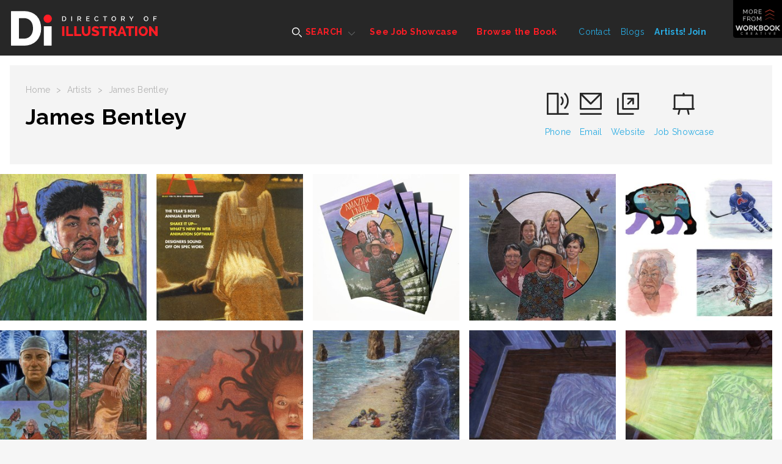

--- FILE ---
content_type: text/html; charset=utf-8
request_url: https://www.directoryofillustration.com/artist.aspx?AID=12733
body_size: 16393
content:

<!doctype html>
<html class="no-js" lang="">
    <head>
        <meta charset="utf-8">
        <meta http-equiv="x-ua-compatible" content="ie=edge">

<title>James Bentley - People Illustrator | Canada</title>
<meta name="description" content="James Bentley was born in Montreal, Canada and studied Illustration and Design at Dawson College in his native town. He then attended the Illustration Academy in Liberty Missouri where he further refined his art.

James Bentley has won a number of awards for his work including from Communications Arts, The Society of Illustrators of New York, Applied Arts and Info Press. 
One of his most valued awards is “The Joseph Morgan Henninger Award-Best of Show” given by the Society of Illustrators of Los Angeles
 Read Less">
        <meta name="viewport" content="width=device-width, initial-scale=1">

        <link rel="apple-touch-icon" href="apple-touch-icon.png">
        <link rel="icon" type="image/x-icon" href="favicon.ico" />
        
        <!-- Google Tag Manager -->
        <script>(function(w,d,s,l,i){w[l]=w[l]||[];w[l].push({'gtm.start':
        new Date().getTime(),event:'gtm.js'});var f=d.getElementsByTagName(s)[0],
        j=d.createElement(s),dl=l!='dataLayer'?'&l='+l:'';j.async=true;j.src=
        'https://www.googletagmanager.com/gtm.js?id='+i+dl;f.parentNode.insertBefore(j,f);
        })(window,document,'script','dataLayer','GTM-5JWVXZ4');</script>
        <!-- End Google Tag Manager -->

		<link href="https://fonts.googleapis.com/css?family=Raleway:400,600,700,800" rel="stylesheet">  
        <link rel="stylesheet" href="dist/css/normalize.css">
       	<link rel="stylesheet" href="dist/css/main.css">
        <script src="Scripts/tally.js"></script>
       	
       	        <!-- Modern Postcard Code -->
        <script src="//cdata.mpio.io/js/E3C0E2CDD01449.js" async defer></script>

       	        <!-- Insightly Code -->        
        <script type="text/javascript" async defer src="https://chloe.insightly.services/js/KMME5M.js"></script>
       	
       	<!-- Facebook Pixel Code -->
<script>
  !function(f,b,e,v,n,t,s)
  {if(f.fbq)return;n=f.fbq=function(){n.callMethod?
  n.callMethod.apply(n,arguments):n.queue.push(arguments)};
  if(!f._fbq)f._fbq=n;n.push=n;n.loaded=!0;n.version='2.0';
  n.queue=[];t=b.createElement(e);t.async=!0;
  t.src=v;s=b.getElementsByTagName(e)[0];
  s.parentNode.insertBefore(t,s)}(window, document,'script',
  'https://connect.facebook.net/en_US/fbevents.js');
  fbq('init', '2384132408263960');
  fbq('track', 'PageView');
</script>
<noscript><img height="1" width="1" style="display:none"
  src="https://www.facebook.com/tr?id=2384132408263960&ev=PageView&noscript=1"
/></noscript>
<!-- End Facebook Pixel Code -->

<!-- Apollo Pixel Code -->
<script>function initApollo(){var n=Math.random().toString(36).substring(7),o=document.createElement("script");
o.src="https://assets.apollo.io/micro/website-tracker/tracker.iife.js?nocache="+n,o.async=!0,o.defer=!0,
o.onload=function(){window.trackingFunctions.onLoad({appId:"66d4b3714a672402d180425f"})},
document.head.appendChild(o)}initApollo();</script>
<!-- End Apollo Pixel Code -->

        <script src="dist/js/vendor/modernizr-2.8.3.min.js"></script>

<style>
@media screen and (max-width:860px) {
/* Hide additional home page entries on mobile */
.home-page main.main .grid-frame-row .grid-box.square.box-23,
.home-page main.main .grid-frame-row .grid-box.square.box-24,
.home-page main.main .grid-frame-row .grid-box.square.box-25,
.home-page main.main .grid-frame-row .grid-box.square.box-26,
.home-page main.main .grid-frame-row .grid-box.square.box-27,
.home-page main.main .grid-frame-row .grid-box.square.box-28,
.home-page main.main .grid-frame-row .grid-box.square.box-29,
.home-page main.main .grid-frame-row .grid-box.square.box-30,
.home-page main.main .grid-frame-row .grid-box.square.box-31,
.home-page main.main .grid-frame-row .grid-box.square.box-32 {
display:none;
}
}
</style>
    </head>
    <body class="artist-page">

      <!-- Google Tag Manager (noscript) -->
      <noscript><iframe src="https://www.googletagmanager.com/ns.html?id=GTM-5JWVXZ4"
      height="0" width="0" style="display:none;visibility:hidden"></iframe></noscript>
      <!-- End Google Tag Manager (noscript) -->

    	<!-- MORE FROM SERBIN TOP SHELF - HIDDEN INITIALLY - CONSISTENT SITE-WIDE -->
    	<div class="top-shelf">
    		<div class="inner">
    			<div class="top-shelf-left">
    				<h3>Workbook Creative, Inc.</h3>
    				<p>(805) 963-0439 | Toll-Free (800) 876-6425</p>
    				<a href="http://www.workbookreative.com" title="www.workbookcreative.com" target="_blank">www.workbookcreative.com</a>
    				<span class="locations">LA / NY / UK</span>
    				<ul class="social">
    					<li><a href="http://twitter.com/DirIllustration" title="Follow Us on Twitter" target="_blank"><img src="/img/icon-twitter-01.svg" height="27" width="27" alt="Twitter"></a></li>
    					<li><a href="https://www.linkedin.com/company/directory-of-illustrations/" title="Connect With Us on LinkedIn" target="_blank"><img src="/img/icon-linkedin-01.svg" height="27" width="27" alt="LinkedIn"></a></li>
    					<li><a href="http://www.facebook.com/pages/Directory-of-Illustration/111568122246742?bookmark_t=page" title="Like Us on Facebook" target="_blank"><img src="/img/icon-facebook-01.svg" height="27" width="27" alt="Facebook"></a></li>
    					<li><a href="https://www.instagram.com/dirillustration/" title="Follow Us on Instagram" target="_blank"><img src="/img/icon-instagram-01.svg" height="27" width="27" alt="Instagram"></a></li>
    				</ul>
    			</div>
    			<div class="top-shelf-right">
    				<div class="serbin-site-link">
    					<a href="http://www.at-edge.com/" title="AtEdge" target="_blank">
	    					<img src="/img/More_AtEdge.jpg" alt="AtEdge">
	    					<div class="overlay">
	    						<h4>AtEdge</h4>
	    						<h5>Photography &amp; Motion</h5>
	    					</div>
	    				</a>
    				</div>
    				<div class="serbin-site-link">
    					<a href="http://medillsb.com/" title="Medical Illustration & Animation" target="_blank">
	    					<img src="/img/More_MedIll.jpg" alt="Medical Illustration & Animation">
	    					<div class="overlay">
	    						<h4>Medical Illustration & Animation</h4>
	    					</div>
	    				</a>
    				</div>
    				<div class="serbin-site-link">
    					<a href="http://playillustration.com/" title="PLAY! Illustration" target="_blank">
	    					<img src="/img/More_Play.jpg" alt="PLAY! Illustration">
	    					<div class="overlay">
	    						<h4>PLAY!</h4>
	    						<h5>Illustration for Toys &amp; Interactive Games</h5>
	    					</div>
	    				</a>
    				</div>
    				<div class="serbin-site-link">
    					<a href="http://www.workbook.com/" title="Workbook" target="_blank">
	    					<img src="/img/More_Lattis.jpg" alt="Workbook">
	    					<div class="overlay">
	    						<h4>WORKBOOK</h4>
	    						<h5>Photography &amp; Illustration</h5>
	    					</div>
	    				</a>
    				</div>
    				<div class="more-from-serbin">
    					<h3><span>More</span> from<br/>Workbook Creative</h3>
    					<ul>
    						<li><a href="http://www.sitedesignworks.com/" title="SiteDesignWorks" target="_blank">SiteDesignWorks</a></li>
    						<li><a href="http://www.theaoi.com/awards/" title="World Illustration Awards" target="_blank">World Illustration Awards</a></li>
    						<li><a href="http://www.workbookcreative.com" title="workbookcreative.com" target="_blank">Learn more at <strong>workbookcreative.com</strong></a></li>
    					</ul>
    				</div>
    			</div>
    		</div>
    	</div>
    	<!-- END MORE FROM SERBIN TOP SHELF -->
    	
    	<div class="site-wrap">
    		<noscript>
	    		<div class="top-alert">
	    			<span><strong>JavaScript may be disabled in your browser.</strong> Please <a target="_blank" href="http://www.enable-javascript.com/">enable JavaScript</a> for access to all site features.</span>
	    		</div>
    		</noscript>
	    	<!-- HEADER - CONSISTENT SITE-WIDE -->
	    	<header class="header">
	    		<div class="menu-overlay"></div>
	    		<div class="inner clearfix">
	    			<!-- Mobile Logo - Hidden on Desktop -->
	    			<a class="mobile-logo" href="index.aspx" title="Directory of Illustration"><img src="/img/footer-logo-01.svg" height="72" width="96"></a>
	    			
	    			<!-- MAIN NAVIGATION -->
	    			<nav class="navigation">
	    				<!-- Mobile Search - Hidden on Desktop -->
		    			<div class="mobile-search">
	    				<form action="results.aspx?ID=A&v=artist" method="post">
	    					<input type="text" id="artistsearchwordsmobile" name="artistsearchwordsmobile" placeholder="Search artists by name..."/>
	    					<input type="image" src="/img/icon-search-01.svg" alt="Submit" height="24" width="24"/>
	    				</form>
		    			</div>
	    				<ul class="main-menu">
	    					<li class="super-menu">
	    						<a class="find-an-artist-button" href="#"><img src="/img/icon-search-white-01.svg" height="16" width="16" alt=""> SEARCH</a>
	    						<div class="drop-menu">
	    							<ul class="drop-menu-tabs">
	    								<li class="active"><a href="results.aspx" title="For Images">For Images</a></li>
	    								<li><a href="by-name.aspx" title="By Name">By Name</a></li>
	    								<li><a href="index.aspx" title="Featured Artists">Featured Artists</a></li>
	    							</ul>
	    							<div class="drop-menu-content">
	    								<div class="by-images-content active"><!-- By Images Tab -->
	    									<form action="results.aspx?ID=I&v=image" method="post">
	    										<input type="text" name="imagesearchwords" id="imagesearchwords" placeholder="Enter keywords to find images..."/>
	    										<input type="submit" value="Search for Images">
	    										<a href="advanced-search.aspx" title="Keyword Specialty Search">Keyword Specialty Search</a>
	    									</form>
	    								</div>
	    								<div class="by-name-content"><!-- By Name Tab -->
	    									<div class="by-name-select">
		    										<label>Jump to Listing:</label>
													<ul class="alphabet">
														<li class="active"><a href="by-name.aspx?ID=A">A</a></li>
														<li><a href="by-name.aspx?ID=B">B</a></li>
														<li><a href="by-name.aspx?ID=C">C</a></li>
														<li><a href="by-name.aspx?ID=D">D</a></li>
														<li><a href="by-name.aspx?ID=E">E</a></li>
														<li><a href="by-name.aspx?ID=F">F</a></li>
														<li><a href="by-name.aspx?ID=G">G</a></li>
														<li><a href="by-name.aspx?ID=H">H</a></li>
														<li><a href="by-name.aspx?ID=I">I</a></li>
														<li><a href="by-name.aspx?ID=J">J</a></li>
														<li><a href="by-name.aspx?ID=K">K</a></li>
														<li><a href="by-name.aspx?ID=L">L</a></li>
														<li><a href="by-name.aspx?ID=M">M</a></li>
														<li><a href="by-name.aspx?ID=N">N</a></li>
														<li><a href="by-name.aspx?ID=O">O</a></li>
														<li><a href="by-name.aspx?ID=P">P</a></li>
														<li><a href="by-name.aspx?ID=Q">Q</a></li>
														<li><a href="by-name.aspx?ID=R">R</a></li>
														<li><a href="by-name.aspx?ID=S">S</a></li>
														<li><a href="by-name.aspx?ID=T">T</a></li>
														<li><a href="by-name.aspx?ID=U">U</a></li>
														<li><a href="by-name.aspx?ID=V">V</a></li>
														<li><a href="by-name.aspx?ID=W">W</a></li>
														<li><a href="by-name.aspx?ID=X">X</a></li>
														<li><a href="by-name.aspx?ID=Y">Y</a></li>
														<li><a href="by-name.aspx?ID=Z">Z</a></li>
														<li>|</li>
														<li><a href="by-name.aspx?ID=REPS">Reps</a></li>
													</ul>
	    									</div>
	    									<span class="or">OR</span>
	    									<div class="by-name-search">
		    									<form action="results.aspx?ID=A&v=artist" method="post">
                                                    <input type="text" id="artistsearchwords" name="artistsearchwords" placeholder="Enter Artist or Rep Name..."/>
		    										<input type="submit" value="Search">
		    									</form>
	    									</div>
	    								</div>
	    								<div class="featured-artists-content"><!-- Featured Artists Tab -->
	    									<div class="featured-small-grid-row">
</div><div class="featured-small-grid-row"><div class="featured-entry">	<a href="ArtistWebpage.aspx?AID=8262&SID=24562&FIC=1" title="Jacquie Boyd">		<img srcset="images/artistimages/featuredimages/8262_166581.jpg 1x, images/artistimages/featuredimages/8262_166581@2x.jpg 2x" alt="Jacquie Boyd">	</a></div><div class="featured-entry">	<a href="ArtistWebpage.aspx?AID=7158&SID=24567&FIC=1" title="Anna & Elena Balbusso">		<img srcset="images/artistimages/featuredimages/7158_143213.jpg 1x, images/artistimages/featuredimages/7158_143213@2x.jpg 2x" alt="Anna & Elena Balbusso">	</a></div><div class="featured-entry">	<a href="ArtistWebpage.aspx?AID=11372&SID=24561&FIC=1" title="David Anson Russo">		<img srcset="images/artistimages/featuredimages/11372_240643.jpg 1x, images/artistimages/featuredimages/11372_240643@2x.jpg 2x" alt="David Anson Russo">	</a></div><div class="featured-entry">	<a href="ArtistWebpage.aspx?AID=9543&SID=24566&FIC=1" title="Petur Antonsson">		<img srcset="images/artistimages/featuredimages/9543_191865.jpg 1x, images/artistimages/featuredimages/9543_191865@2x.jpg 2x" alt="Petur Antonsson">	</a></div><div class="featured-entry">	<a href="ArtistWebpage.aspx?AID=11018&SID=24546&FIC=1" title="Arcade Studio ">		<img srcset="images/artistimages/featuredimages/11018_345637.jpg 1x, images/artistimages/featuredimages/11018_345637@2x.jpg 2x" alt="Arcade Studio ">	</a></div><div class="featured-entry">	<a href="ArtistWebpage.aspx?AID=1396&SID=24563&FIC=1" title="Andrew Baker">		<img srcset="images/artistimages/featuredimages/1396_65820.jpg 1x, images/artistimages/featuredimages/1396_65820@2x.jpg 2x" alt="Andrew Baker">	</a></div></div><div class="featured-small-grid-row"><div class="featured-entry">	<a href="ArtistWebpage.aspx?AID=6231&SID=24549&FIC=1" title="Kate Evans">		<img srcset="images/artistimages/featuredimages/6231_235275.jpg 1x, images/artistimages/featuredimages/6231_235275@2x.jpg 2x" alt="Kate Evans">	</a></div><div class="featured-entry">	<a href="ArtistWebpage.aspx?AID=6191&SID=24547&FIC=1" title="Antoine Corbineau">		<img srcset="images/artistimages/featuredimages/6191_94804.jpg 1x, images/artistimages/featuredimages/6191_94804@2x.jpg 2x" alt="Antoine Corbineau">	</a></div><div class="featured-entry">	<a href="ArtistWebpage.aspx?AID=12705&SID=24453&FIC=1" title="Scott DuBar">		<img srcset="images/artistimages/featuredimages/12705_304686.jpg 1x, images/artistimages/featuredimages/12705_304686@2x.jpg 2x" alt="Scott DuBar">	</a></div><div class="featured-entry">	<a href="ArtistWebpage.aspx?AID=8867&SID=24556&FIC=1" title="Jackie Parsons">		<img srcset="images/artistimages/featuredimages/8867_184465.jpg 1x, images/artistimages/featuredimages/8867_184465@2x.jpg 2x" alt="Jackie Parsons">	</a></div><div class="featured-entry">	<a href="ArtistWebpage.aspx?AID=14215&SID=24557&FIC=1" title="Jason Raish">		<img srcset="images/artistimages/featuredimages/14215_324132.jpg 1x, images/artistimages/featuredimages/14215_324132@2x.jpg 2x" alt="Jason Raish">	</a></div><div class="featured-entry">	<a href="ArtistWebpage.aspx?AID=8038&SID=24569&FIC=1" title="Jennifer Bricking">		<img srcset="images/artistimages/featuredimages/8038_146297.jpg 1x, images/artistimages/featuredimages/8038_146297@2x.jpg 2x" alt="Jennifer Bricking">	</a></div></div><div class="featured-small-grid-row"><div class="featured-entry">	<a href="ArtistWebpage.aspx?AID=1690&SID=24558&FIC=1" title="James Yang">		<img srcset="images/artistimages/featuredimages/1690_91685.jpg 1x, images/artistimages/featuredimages/1690_91685@2x.jpg 2x" alt="James Yang">	</a></div><div class="featured-entry">	<a href="ArtistWebpage.aspx?AID=1277&SID=24161&FIC=1" title="Steven Noble">		<img srcset="images/artistimages/featuredimages/1277_60144.jpg 1x, images/artistimages/featuredimages/1277_60144@2x.jpg 2x" alt="Steven Noble">	</a></div><div class="featured-entry">	<a href="ArtistWebpage.aspx?AID=8268&SID=24565&FIC=1" title="Sam Chivers">		<img srcset="images/artistimages/featuredimages/8268_163182.jpg 1x, images/artistimages/featuredimages/8268_163182@2x.jpg 2x" alt="Sam Chivers">	</a></div><div class="featured-entry">	<a href="ArtistWebpage.aspx?AID=9699&SID=24554&FIC=1" title="Susan Burghart">		<img srcset="images/artistimages/featuredimages/9699_207798.jpg 1x, images/artistimages/featuredimages/9699_207798@2x.jpg 2x" alt="Susan Burghart">	</a></div><div class="featured-entry">	<a href="ArtistWebpage.aspx?AID=8855&SID=24555&FIC=1" title="Brian Grimwood">		<img srcset="images/artistimages/featuredimages/8855_184460.jpg 1x, images/artistimages/featuredimages/8855_184460@2x.jpg 2x" alt="Brian Grimwood">	</a></div><div class="featured-entry">	<a href="ArtistWebpage.aspx?AID=1483&SID=24570&FIC=1" title="Michael Crampton">		<img srcset="images/artistimages/featuredimages/1483_55653.jpg 1x, images/artistimages/featuredimages/1483_55653@2x.jpg 2x" alt="Michael Crampton">	</a></div>
	    									</div>
	    								</div>
	    							</div>
	    						</div>
	    					</li>
	    					<li><a href="job-showcase.aspx">See Job Showcase</a></li>
	    					<li><a href="browse-the-book.aspx">Browse the Book</a></li>
	    				</ul>
	    				<ul class="secondary-menu">
	    					<li><a href="contact.aspx">Contact</a></li>
	    					<li><a href="http://blog.directoryofillustration.com/" target="_blank" title="Blogs">Blogs</a></li>
	    					<li><a href="https://join.directoryofillustration.com/" target="_blank" title="Artists! Join">Artists! Join</a></li>
	    				</ul>
	    			</nav>
	    			<!-- END MAIN NAVIGATION -->
	    			<a class="logo" href="index.aspx"><img src="/img/logo-01.svg" width="305" height="72" alt=""></a>
	    			<!-- Mobile Menu Button - Hidden on Desktop -->
	    			<a class="menu-button" href="#"><span class="line"></span><span class="line"></span><span class="line"></span></a>
	    			<!-- More From Serbin Button -->
	    			<a class="more-from" href="#"></a>
	    		</div>
	    	</header>
	    	<!-- END HEADER -->



    	<!-- SHOWCASE DETAIL OVERLAY - SHOWING ONE ENTRY -->
		<div class="showcase-detail-overlay clearfix">
			<div class="inner">
				<div class="artist-detail-header">
					<a class="logo" href="index.aspx"><img src="img/footer-logo-01.svg" height="72" width="96" alt=""></a>
					<a class="close" href="#"><img src="img/icon-close-01.svg" height="24" width="24" alt=""></a>
				</div>
				<div class="artist-detail-content">
					<div class="artist-detail-entries">
						<div class="artist-detail active-image">
							<a href="#" class="overlay-link"></a>
							<div class="showcase-detail-sub-header">
					            
                                    <h3>Applied Art Magazine</h3>
					            
                                    <h4>Applied Art cover story</h4>
					            
							</div>
							<div class="image-wrap">
								<img class="image" srcset="images/artistimages/featuredprojects/12733_4646.jpg 1x, images/artistimages/featuredprojects/12733_4646@2x.jpg 2x" width="288" height="288" alt="">
								<img class="image-thumbnail" srcset="images/artistimages/featuredprojects/12733_4646-thumb.jpg 1x, images/artistimages/featuredprojects/12733_4646-thumb@2x.jpg 2x" width="288" height="288" alt="">
							</div>
							<div class="artist-detail-sub-header">
								<h3><a href="artist.aspx?AID=12733">James Bentley</a></h3>
                                
								<ul class="overlay-links">
									<li><a href="artist.aspx?AID=12733" title="View Artist Portfolio"><img src="img/icon-squares-01.svg" height="36" width="36" alt=""></a></li>
									<li><a href="artistwebpage.aspx?AID=12733" title="View Artist Website" target="_blank"><img src="img/icon-ext-link-01.svg" height="36" width="36" alt=""></a></li>
								</ul>
							</div>
							<div class="artist-detail-description">
								<h2 class="artist-name">Next Image Title</h2>
								<h3 class="title">Artist Name</h3>
								<p>Applied Arts Magazine, Cover art, article, Book cover, Kansas, Midwest, old times, classic illustration, sunlight, Midwest, summer, farm, award, featured art, cover story</p>
								<div class="credits">JAMES BENTLEY</div>
							</div>
						</div>
					</div>
				</div>
			</div>
		</div>
		<!-- END SHOWCASE DETAIL OVERLAY -->

	
    	<!-- BOOK PAGE OVERLAY - SHOWING MULTIPLE ENTRIES -- INDIVIDUAL ENTRIES TRIGGERED BY QUERY STRING, WHICH IS THEN MATCHED TO THE ID -->
		<div class="book-detail-overlay clearfix">
			<div class="inner">
				<div class="artist-detail-header">
					<a class="logo" href="index.aspx"><img src="img/footer-logo-01.svg" height="72" width="96" alt=""></a>
					<a class="close" href="#"><img src="img/icon-close-01.svg" height="24" width="24" alt=""></a>
				</div>
				<div class="artist-detail-content">
					<div class="artist-detail-entries">

					</div>
				</div>
			</div>
		</div>
		<!-- END BOOK PAGE OVERLAY -->
	    	
	    	<!-- MAIN -->
			<main class="main">
				<div class="menu-overlay"></div>
				<div class="inner">
					<div class="sub-header">
						<div class="sub-header-left">
							<ul class="crumbs">
								<li><a href="index.aspx">Home</a></li>
								<li>></li>
								<li><a href="by-name.aspx">Artists</a></li>
								<li>></li>
								<li>James Bentley</li>
							</ul>
							<h1>James Bentley</h1>
						</div>
                        
						<ul class="artist-contact">
							<li><a href="tel:514 894 0547"><img src="img/icon-phone-01.svg" height="39" width="39" alt=""><span class="ph-number">514 894 0547</span><span class="ph-label">Phone</span></a></li><li><a href="mailto:james@jamesbentley.com"><img src="img/icon-mail-01.svg" height="39" width="39" alt=""><span>Email</span></a></li><li><a href="ArtistWebpage.aspx?AID=12733" target="_blank"><img src="img/icon-ext-link-black-01.svg" height="39" width="39" alt=""><span>Website</span></a></li><li class="showcase-link"><a href="#"><img src="img/icon-showcase-01.svg" height="39" width="39" alt=""><span>Job Showcase</span></a></li>
						</ul>
					</div>
				</div>
				<div class="inner grid artist-grid">
					<div class="grid-frame-row top-margin">
						<div class="grid-frame-full">
							
							<!-- GRID ENTRIES, NUMBER CLASSES IN SETS OF 5 FOR PROPER ALIGNMENT, ADD DATA-IMAGEID VALUE FOR IDENTIFYING WHICH IMAGE TO SHOW IN OVERLAY -->
<div class="grid-box square entry-1" data-imageid="398189">	<a title="View Full Image" href="illustration_image_details.aspx?AID=12733&IID=398189"><img class="image lazyload" srcset="images/artistimages/thumbs/12733_398189.jpg 1x, images/artistimages/thumbs/12733_398189@2x.jpg 2x" height="270" width="270" alt="illustration of Evander Holyfield, American, professional boxer, undisputed champion, boxing gloves, hat, pipe, injured, boxing match, Mike Tyson, Bitten ear, Impressionist,  Vincent van Gogh, Dutch Post-Impressionist, famous, artist, Western art, somber mood, intense"></a></div><div class="grid-box square entry-2" data-imageid="398076">	<a title="View Full Image" href="illustration_image_details.aspx?AID=12733&IID=398076"><img class="image lazyload" srcset="images/artistimages/thumbs/12733_398076.jpg 1x, images/artistimages/thumbs/12733_398076@2x.jpg 2x" height="270" width="270" alt="illustration of Applied Arts Magazine, Cover art, article, Book cover, Kansas, Midwest, old times, classic illustration, sunlight, Midwest, summer, farm, award, featured art, cover story"></a></div><div class="grid-box square entry-3" data-imageid="395530">	<a title="View Full Image" href="illustration_image_details.aspx?AID=12733&IID=395530"><img class="image lazyload" srcset="images/artistimages/thumbs/12733_395530.jpg 1x, images/artistimages/thumbs/12733_395530@2x.jpg 2x" height="270" width="270" alt="illustration of Indigenous, Book Covers, Children's Books, Children's Products, Historical, Landscape, People, Posters, Lifestyle, action, , costume, dance forest, tees, nature, water, pond, portrait, profession, ceremony, Women, eagle, lake, island, logo, book cover, lake"></a></div><div class="grid-box square entry-4" data-imageid="390495">	<a title="View Full Image" href="illustration_image_details.aspx?AID=12733&IID=390495"><img class="image lazyload" srcset="images/artistimages/thumbs/12733_390495.jpg 1x, images/artistimages/thumbs/12733_390495@2x.jpg 2x" height="270" width="270" alt="illustration of Indigenous, costume, dance forest, tees, nature, water, pond, portrait, profession, ceremony, Women, eagle, lake, island, logo, book cover"></a></div><div class="grid-box square entry-5" data-imageid="394217">	<a title="View Full Image" href="illustration_image_details.aspx?AID=12733&IID=394217"><img class="image lazyload" srcset="images/artistimages/thumbs/12733_394217.jpg 1x, images/artistimages/thumbs/12733_394217@2x.jpg 2x" height="270" width="270" alt="illustration of Indigenous, Book Covers, Children's Books, Children's Products, Historical, Landscape, Nature, People, Portrait, Posters, Lifestyle, ocean, wave, sea, portrait, bear, wildlife, salmon, fish, hockey, sports, dance, ceremony, culture, ice, skate"></a></div><div class="grid-box square entry-1" data-imageid="390491">	<a title="View Full Image" href="illustration_image_details.aspx?AID=12733&IID=390491"><img class="image lazyload" srcset="images/artistimages/thumbs/12733_390491.jpg 1x, images/artistimages/thumbs/12733_390491@2x.jpg 2x" height="270" width="270" alt="illustration of Indigenous, doctor, medical. x-ray, costume, dance forest, tees, turtle, nature, Lilly pond, water, pond, portrait, profession, ceremony, feather, animals"></a></div><div class="grid-box square entry-2" data-imageid="358076">	<a title="View Full Image" href="illustration_image_details.aspx?AID=12733&IID=358076"><img class="image lazyload" srcset="images/artistimages/thumbs/12733_358076.jpg 1x, images/artistimages/thumbs/12733_358076@2x.jpg 2x" height="270" width="270" alt="illustration of The sower tales is a fantacy novel of dreams mixed with reality. Expressive, shock, drama, beauty, flowers, mountains, floating hair, gaze, lighing, science fiction, wonder,"></a></div><div class="grid-box square entry-3" data-imageid="383578">	<a title="View Full Image" href="illustration_image_details.aspx?AID=12733&IID=383578"><img class="image lazyload" srcset="images/artistimages/thumbs/12733_383578.jpg 1x, images/artistimages/thumbs/12733_383578@2x.jpg 2x" height="270" width="270" alt="illustration of Book,  Educational, young adult, Book cover, magazine cover. Text books, readers, adult, children,  story, traditional illustration, ship, water, boat, sea night, stars, looking, ghost, children, kids, group, drama, adventure, friendship, treasure, map,"></a></div><div class="grid-box square entry-4" data-imageid="363134">	<a title="View Full Image" href="illustration_image_details.aspx?AID=12733&IID=363134"><img class="image lazyload" srcset="images/artistimages/thumbs/12733_363134.jpg 1x, images/artistimages/thumbs/12733_363134@2x.jpg 2x" height="270" width="270" alt="illustration of  Blue Chalk Media Illustrations for a film production on sleep paralysis, Educational, young adult, Book cover, magazine cover. Text books, readers, adult, children,  story, traditional illustration, fantasy, interior, room, sci-fi, night, dream, night, dream, nightmare, outer space
"></a></div><div class="grid-box square entry-5" data-imageid="363372">	<a title="View Full Image" href="illustration_image_details.aspx?AID=12733&IID=363372"><img class="image lazyload" srcset="images/artistimages/thumbs/12733_363372.jpg 1x, images/artistimages/thumbs/12733_363372@2x.jpg 2x" height="270" width="270" alt="illustration of  Blue Chalk Media Illustrations for a film production on sleep paralysis, Educational, young adult, Book cover, magazine cover. Text books, readers, adult, children,  story, traditional illustration, fantasy, interior, room, sci-fi, night, dream, night, dream, nightmare, outer space"></a></div><div class="grid-box square entry-1" data-imageid="246903">	<a title="View Full Image" href="illustration_image_details.aspx?AID=12733&IID=246903"><img class="image lazyload" srcset="images/artistimages/thumbs/12733_246903.jpg 1x, images/artistimages/thumbs/12733_246903@2x.jpg 2x" height="270" width="270" alt="illustration of Blue Chalk Media Illustrations for a film production on sleep paralysis,  Educational, young adult, Book cover, magazine cover. Text books, readers, adult, children,  story, traditional illustration, fantasy, space, night, stars, Extraterrestrial life, sci-fi, night, dream, nightmare, outer space"></a></div><div class="grid-box square entry-2" data-imageid="246952">	<a title="View Full Image" href="illustration_image_details.aspx?AID=12733&IID=246952"><img class="image lazyload" srcset="images/artistimages/thumbs/12733_246952.jpg 1x, images/artistimages/thumbs/12733_246952@2x.jpg 2x" height="270" width="270" alt="illustration of  Blue Chalk Media Illustrations for a film production on sleep paralysis, Educational, young adult, Book cover, magazine cover. Text books, readers, adult, children,  story, traditional illustration, fantasy, interior, room, sci-fi, night, dream, night, dream, nightmare, outer space, fear, scary, frightening"></a></div><div class="grid-box square entry-3" data-imageid="397793">	<a title="View Full Image" href="illustration_image_details.aspx?AID=12733&IID=397793"><img class="image lazyload" srcset="images/artistimages/thumbs/12733_397793.jpg 1x, images/artistimages/thumbs/12733_397793@2x.jpg 2x" height="270" width="270" alt="illustration of  Blue Chalk Media Illustrations for a film production on sleep paralysis, Educational, young adult, Book cover, magazine cover. Text books, readers, adult, children,  story, traditional illustration, fantasy, interior, room, sci-fi, night, dream, night, dream, nightmare, outer space, night, "></a></div><div class="grid-box square entry-4" data-imageid="246954">	<a title="View Full Image" href="illustration_image_details.aspx?AID=12733&IID=246954"><img class="image lazyload" srcset="images/artistimages/thumbs/12733_246954.jpg 1x, images/artistimages/thumbs/12733_246954@2x.jpg 2x" height="270" width="270" alt="illustration of  Blue Chalk Media Illustrations for a film production on sleep paralysis , carpet, pattern, suit, man, thinking, fashion, watch, hypnosis, Blue Chalk Media Illustrations for a film production on sleep paralysis, Educational, young adult, Book cover, magazine cover. Text books, readers, adult, children,  story, traditional illustration, fantasy, interior, room, sci-fi, night, dream, night, dream, nightmare, "></a></div><div class="grid-box square entry-5" data-imageid="247803">	<a title="View Full Image" href="illustration_image_details.aspx?AID=12733&IID=247803"><img class="image lazyload" srcset="images/artistimages/thumbs/12733_247803.jpg 1x, images/artistimages/thumbs/12733_247803@2x.jpg 2x" height="270" width="270" alt="illustration of Educational, young adult, Book cover, magazine cover. Text books, readers, adult, children,  story, traditional illustration, fantasy, ocean, animals, birds, monsters, boat, dog, wave, eye, dramatic, animal, discovery, trip, journey, engage, meeting, conceptual"></a></div><div class="grid-box square entry-1" data-imageid="246897">	<a title="View Full Image" href="illustration_image_details.aspx?AID=12733&IID=246897"><img class="image lazyload" srcset="images/artistimages/thumbs/12733_246897.jpg 1x, images/artistimages/thumbs/12733_246897@2x.jpg 2x" height="270" width="270" alt="illustration of Educational, young adult, Book cover, magazine cover. Text books, readers, adult, children,  story, traditional illustration, fantasy, ocean, animals, snail, monsters, boat, water, dog, search, nature, plants, pond, reflection, flowers, lilly, animal, discovery, trip, journey, engage, meeting, conceptual, emotonal"></a></div><div class="grid-box square entry-2" data-imageid="246899">	<a title="View Full Image" href="illustration_image_details.aspx?AID=12733&IID=246899"><img class="image lazyload" srcset="images/artistimages/thumbs/12733_246899.jpg 1x, images/artistimages/thumbs/12733_246899@2x.jpg 2x" height="270" width="270" alt="illustration of Educational, young adult, Book cover, magazine cover. Text books, readers, adult, children,  story, traditional illustration, fantasy, ocean, animals, snail, monsters, , water, dog, liiy pads, plants. forest, view, landscape, flowers, discovery, trip, journey, engage, meeting, conceptual, adventure, friendship, "></a></div><div class="grid-box square entry-3" data-imageid="377406">	<a title="View Full Image" href="illustration_image_details.aspx?AID=12733&IID=377406"><img class="image lazyload" srcset="images/artistimages/thumbs/12733_377406.jpg 1x, images/artistimages/thumbs/12733_377406@2x.jpg 2x" height="270" width="270" alt="illustration of Educational, young adult, Book cover, magazine cover. Text books, readers, adult, children,  story, traditional illustration, fantasy, ocean, animals, snail, monsters, boat, water, swimming, plants, bubbles, fish, animal, discovery, trip, journey, engage, meeting, conceptual, deep, under water, swimming, bubbles, cat fish, dog, animals, fun"></a></div><div class="grid-box square entry-4" data-imageid="358077">	<a title="View Full Image" href="illustration_image_details.aspx?AID=12733&IID=358077"><img class="image lazyload" srcset="images/artistimages/thumbs/12733_358077.jpg 1x, images/artistimages/thumbs/12733_358077@2x.jpg 2x" height="270" width="270" alt="illustration of Travel, adventure, science fiction, friendship, family, Hoking, father and son, discovert, grand conyon, desert, sunlight, discovery, trip, journey, "></a></div><div class="grid-box square entry-5" data-imageid="246958">	<a title="View Full Image" href="illustration_image_details.aspx?AID=12733&IID=246958"><img class="image lazyload" srcset="images/artistimages/thumbs/12733_246958.jpg 1x, images/artistimages/thumbs/12733_246958@2x.jpg 2x" height="270" width="270" alt="illustration of Penguin Books, young adult, Book cover, magazine cover. Text books, readers, adult, children,  story, traditional illustration, fantasy, ocean, animals, cats, books, library, atmosphere, magic, window, animal, magic, myst, fantasy, mystery"></a></div><div class="grid-box square entry-1" data-imageid="354473">	<a title="View Full Image" href="illustration_image_details.aspx?AID=12733&IID=354473"><img class="image lazyload" srcset="images/artistimages/thumbs/12733_354473.jpg 1x, images/artistimages/thumbs/12733_354473@2x.jpg 2x" height="270" width="270" alt="illustration of Amazing Atlantic Canadian Women: Fascinating Stories of Excellence and Determination" - James Bentley illustrated the cover and interior of this wonderful book, which is the third installment in the celebrated illustrated series about Amazing Atlantic Canadians, featuring incredible women from across the region. portrait, faces. water, light house, stars, ocean, atmosphere. dusk. atheltic, olympic, happy, smile, law, conceptual, "></a></div><div class="grid-box square entry-2" data-imageid="364467">	<a title="View Full Image" href="illustration_image_details.aspx?AID=12733&IID=364467"><img class="image lazyload" srcset="images/artistimages/thumbs/12733_364467.jpg 1x, images/artistimages/thumbs/12733_364467@2x.jpg 2x" height="270" width="270" alt="illustration of Amazing Atlantic Canadian Women: Fascinating Stories of Excellence and Determination" - James Bentley illustrated the cover and interior of this wonderful book, which is the third installment in the celebrated illustrated series about Amazing Atlantic Canadians, featuring incredible women from across the region. news paer, coffee, portrait, friendlt, music, clouds. drum, shoeline, ocean, sea, atmosphere, cause, coffee cup, , diversity, clouds, comunity "></a></div><div class="grid-box square entry-3" data-imageid="354486">	<a title="View Full Image" href="illustration_image_details.aspx?AID=12733&IID=354486"><img class="image lazyload" srcset="images/artistimages/thumbs/12733_354486.jpg 1x, images/artistimages/thumbs/12733_354486@2x.jpg 2x" height="270" width="270" alt="illustration of Amazing Atlantic Canadian Women: Fascinating Stories of Excellence and Determination" - James Bentley illustrated the cover and interior of this wonderful book, which is the third installment in the celebrated illustrated series about Amazing Atlantic Canadians, featuring incredible women from across the region. athetic nature, forest, run, mouintain, climb, shoe, carry, log,heavy, strong, strenth, bandana, rugby, team sport, trees snow, winter, weather, clouds,  diversity, fitness"></a></div><div class="grid-box square entry-4" data-imageid="334160">	<a title="View Full Image" href="illustration_image_details.aspx?AID=12733&IID=334160"><img class="image lazyload" srcset="images/artistimages/thumbs/12733_334160.jpg 1x, images/artistimages/thumbs/12733_334160@2x.jpg 2x" height="270" width="270" alt="illustration of  music, singer, water, sea, ocean, light house, boxer, athletic, sports, activist, theater, speaker lights, poster, atmosphere"></a></div><div class="grid-box square entry-5" data-imageid="334161">	<a title="View Full Image" href="illustration_image_details.aspx?AID=12733&IID=334161"><img class="image lazyload" srcset="images/artistimages/thumbs/12733_334161.jpg 1x, images/artistimages/thumbs/12733_334161@2x.jpg 2x" height="270" width="270" alt="illustration of A full-colour illustrated book features over 50 amazing Black people from Nova Scotia, New Brunswick, Prince Edward Island, and Newfoundland and Labrador, sharing their incredible stories and accomplishments, past and present, music, singer, water, sea, ocean, light house, boxer, athletic, sports, activist, theater, speaker lights, poster, comunity, rights, "></a></div><div class="grid-box square entry-1" data-imageid="334170">	<a title="View Full Image" href="illustration_image_details.aspx?AID=12733&IID=334170"><img class="image lazyload" srcset="images/artistimages/thumbs/12733_334170.jpg 1x, images/artistimages/thumbs/12733_334170@2x.jpg 2x" height="270" width="270" alt="illustration of A full-colour illustrated book features over 50 amazing Black people from Nova Scotia, New Brunswick, Prince Edward Island, and Newfoundland and Labrador, sharing their incredible stories and accomplishments, past and present,  music, singer, water, sea, ocean, light house, boxer, athletic, sports, activist, theater, speaker lights, poster, atmosphere, film. movie, photographry, actor. law, camera, happy, smile, portrait, comunity, leader"></a></div><div class="grid-box square entry-2" data-imageid="334171">	<a title="View Full Image" href="illustration_image_details.aspx?AID=12733&IID=334171"><img class="image lazyload" srcset="images/artistimages/thumbs/12733_334171.jpg 1x, images/artistimages/thumbs/12733_334171@2x.jpg 2x" height="270" width="270" alt="illustration of A full-colour illustrated book features over 50 amazing Black people from Nova Scotia, New Brunswick, Prince Edward Island, and Newfoundland and Labrador, sharing their incredible stories and accomplishments, past and present,  music, singer, water, sea, ocean, light house, boxer, athletic, sports, activist, theater, speaker lights, poster, atmosphere, law police, singer, music, buildings, diversity, comunity, leader"></a></div><div class="grid-box square entry-3" data-imageid="334174">	<a title="View Full Image" href="illustration_image_details.aspx?AID=12733&IID=334174"><img class="image lazyload" srcset="images/artistimages/thumbs/12733_334174.jpg 1x, images/artistimages/thumbs/12733_334174@2x.jpg 2x" height="270" width="270" alt="illustration of A full-colour illustrated book features over 50 amazing Black people from Nova Scotia, New Brunswick, Prince Edward Island, and Newfoundland and Labrador, sharing their incredible stories and accomplishments, past and present,  music, singer, water, sea, ocean, light house, boxer, athletic, sports, activist, theater, speaker lights, poster, atmosphere, judge, law, boxer, soldier, army, fight, bussiness, stature"></a></div><div class="grid-box square entry-4" data-imageid="369511">	<a title="View Full Image" href="illustration_image_details.aspx?AID=12733&IID=369511"><img class="image lazyload" srcset="images/artistimages/thumbs/12733_369511.jpg 1x, images/artistimages/thumbs/12733_369511@2x.jpg 2x" height="270" width="270" alt="illustration of Art Director Michel Wartel, theatre Poster, film, Venice, bridge, boat, water, buildings, architecture, costume, mask"></a></div><div class="grid-box square entry-5" data-imageid="246965">	<a title="View Full Image" href="illustration_image_details.aspx?AID=12733&IID=246965"><img class="image lazyload" srcset="images/artistimages/thumbs/12733_246965.jpg 1x, images/artistimages/thumbs/12733_246965@2x.jpg 2x" height="270" width="270" alt="illustration of climate, mountain man, european, smoke, pipe, village, house, nomade"></a></div><div class="grid-box square entry-1" data-imageid="380011">	<a title="View Full Image" href="illustration_image_details.aspx?AID=12733&IID=380011"><img class="image lazyload" srcset="images/artistimages/thumbs/12733_380011.jpg 1x, images/artistimages/thumbs/12733_380011@2x.jpg 2x" height="270" width="270" alt="illustration of Book cover, Kansas, Midwest, old times, classic illustration, sunlight, Midwest, summer, farm"></a></div><div class="grid-box square entry-2" data-imageid="246956">	<a title="View Full Image" href="illustration_image_details.aspx?AID=12733&IID=246956"><img class="image lazyload" srcset="images/artistimages/thumbs/12733_246956.jpg 1x, images/artistimages/thumbs/12733_246956@2x.jpg 2x" height="270" width="270" alt="illustration of Art Director Kathleen Flanigan - Harper Collinsyoung adult, Book cover, magazine cover. Text books, readers, adult, children,  story, traditional illustration, fantasy, animals, wolves, forest, mountains, pine trees, cabin, animal, shadow, mystery, myst"></a></div><div class="grid-box square entry-3" data-imageid="363774">	<a title="View Full Image" href="illustration_image_details.aspx?AID=12733&IID=363774"><img class="image lazyload" srcset="images/artistimages/thumbs/12733_363774.jpg 1x, images/artistimages/thumbs/12733_363774@2x.jpg 2x" height="270" width="270" alt="illustration of Warmth, Family, kids, children, closeness, affection, feel, touch, hug, empathy"></a></div><div class="grid-box square entry-4" data-imageid="372069">	<a title="View Full Image" href="illustration_image_details.aspx?AID=12733&IID=372069"><img class="image lazyload" srcset="images/artistimages/thumbs/12733_372069.jpg 1x, images/artistimages/thumbs/12733_372069@2x.jpg 2x" height="270" width="270" alt="illustration of  Pengiun Books, girl, teenager, cat, trees, forest, house, Ann of green gables, ponytails, animal, "></a></div><div class="grid-box square entry-5" data-imageid="247016">	<a title="View Full Image" href="illustration_image_details.aspx?AID=12733&IID=247016"><img class="image lazyload" srcset="images/artistimages/thumbs/12733_247016.jpg 1x, images/artistimages/thumbs/12733_247016@2x.jpg 2x" height="270" width="270" alt="illustration of Cat, pet, country, flower, girl, woman, sitting"></a></div><div class="grid-box square entry-1" data-imageid="246966">	<a title="View Full Image" href="illustration_image_details.aspx?AID=12733&IID=246966"><img class="image lazyload" srcset="images/artistimages/thumbs/12733_246966.jpg 1x, images/artistimages/thumbs/12733_246966@2x.jpg 2x" height="270" width="270" alt="illustration of Editorial publication,time,  Gift of the migi, hair, window, watch, peridod, old fasion, story, room"></a></div><div class="grid-box square entry-2" data-imageid="246967">	<a title="View Full Image" href="illustration_image_details.aspx?AID=12733&IID=246967"><img class="image lazyload" srcset="images/artistimages/thumbs/12733_246967.jpg 1x, images/artistimages/thumbs/12733_246967@2x.jpg 2x" height="270" width="270" alt="illustration of Editorial publication, hair, hair cut, sizzors, dress, pattern, chair, sitting, curtain,"></a></div><div class="grid-box square entry-3" data-imageid="372890">	<a title="View Full Image" href="illustration_image_details.aspx?AID=12733&IID=372890"><img class="image lazyload" srcset="images/artistimages/thumbs/12733_372890.jpg 1x, images/artistimages/thumbs/12733_372890@2x.jpg 2x" height="270" width="270" alt="illustration of Editorial publication, jewlery, mirror, shopping, vintage, story, classic illustration, golden. holiday"></a></div><div class="grid-box square entry-4" data-imageid="246969">	<a title="View Full Image" href="illustration_image_details.aspx?AID=12733&IID=246969"><img class="image lazyload" srcset="images/artistimages/thumbs/12733_246969.jpg 1x, images/artistimages/thumbs/12733_246969@2x.jpg 2x" height="270" width="270" alt="illustration of violin, music, musision, girl, school, love, wish, commitment, practice"></a></div><div class="grid-box square entry-5" data-imageid="247017">	<a title="View Full Image" href="illustration_image_details.aspx?AID=12733&IID=247017"><img class="image lazyload" srcset="images/artistimages/thumbs/12733_247017.jpg 1x, images/artistimages/thumbs/12733_247017@2x.jpg 2x" height="270" width="270" alt="illustration of Art Director Gail Winskill - Fitzhenry Whiteside, water fall, dander, canoe, up the river, paddle, rocks, pine trees, myst, danger"></a></div><div class="grid-box square entry-1" data-imageid="246959">	<a title="View Full Image" href="illustration_image_details.aspx?AID=12733&IID=246959"><img class="image lazyload" srcset="images/artistimages/thumbs/12733_246959.jpg 1x, images/artistimages/thumbs/12733_246959@2x.jpg 2x" height="270" width="270" alt="illustration of Art Director Jeff Wills 
National Geographic, children books, book cover, Egypt, animals, donkey, sunset, animals, backpack, walking, travel, ancient, statue, art, costume, animal"></a></div><div class="grid-box square entry-2" data-imageid="358078">	<a title="View Full Image" href="illustration_image_details.aspx?AID=12733&IID=358078"><img class="image lazyload" srcset="images/artistimages/thumbs/12733_358078.jpg 1x, images/artistimages/thumbs/12733_358078@2x.jpg 2x" height="270" width="270" alt="illustration of MId west, period, historical, flowers, sunlight, summer, woman, costum,"></a></div><div class="grid-box square entry-3" data-imageid="246978">	<a title="View Full Image" href="illustration_image_details.aspx?AID=12733&IID=246978"><img class="image lazyload" srcset="images/artistimages/thumbs/12733_246978.jpg 1x, images/artistimages/thumbs/12733_246978@2x.jpg 2x" height="270" width="270" alt="illustration of Art Director Turirsa Bubela - Orca Book Publishing,
mystery, history, period, adventur, story, "></a></div><div class="grid-box square entry-4" data-imageid="358082">	<a title="View Full Image" href="illustration_image_details.aspx?AID=12733&IID=358082"><img class="image lazyload" srcset="images/artistimages/thumbs/12733_358082.jpg 1x, images/artistimages/thumbs/12733_358082@2x.jpg 2x" height="270" width="270" alt="illustration of cricket, game, catle, historical, 1900, period, dusk, time, play, friendship"></a></div><div class="grid-box square entry-5" data-imageid="371042">	<a title="View Full Image" href="illustration_image_details.aspx?AID=12733&IID=371042"><img class="image lazyload" srcset="images/artistimages/thumbs/12733_371042.jpg 1x, images/artistimages/thumbs/12733_371042@2x.jpg 2x" height="270" width="270" alt="illustration of A book of short stories of some amazing Canadian kids. backpacking, nature, fire, explosion, moon feather, night sky, stars, Milkyway, cloud, surprise, river, children kids, teens, portrait, adventure"></a></div><div class="grid-box square entry-1" data-imageid="246970">	<a title="View Full Image" href="illustration_image_details.aspx?AID=12733&IID=246970"><img class="image lazyload" srcset="images/artistimages/thumbs/12733_246970.jpg 1x, images/artistimages/thumbs/12733_246970@2x.jpg 2x" height="270" width="270" alt="illustration of Monotype, fasion, opers, hair style, woman, makeup, curls, dress, black and white"></a></div><div class="grid-box square entry-2" data-imageid="398666">	<a title="View Full Image" href="illustration_image_details.aspx?AID=12733&IID=398666"><img class="image lazyload" srcset="images/artistimages/thumbs/12733_398666.jpg 1x, images/artistimages/thumbs/12733_398666@2x.jpg 2x" height="270" width="270" alt="illustration of Holiday Christmas card, pen & ink drawing, black & white, Birds, warmth, greeting, celebration, holly, ribbon, parchment paper, poster, print. wreath, happy holidays, Christmas wreath"></a></div><div class="grid-box square entry-3" data-imageid="246974">	<a title="View Full Image" href="illustration_image_details.aspx?AID=12733&IID=246974"><img class="image lazyload" srcset="images/artistimages/thumbs/12733_246974.jpg 1x, images/artistimages/thumbs/12733_246974@2x.jpg 2x" height="270" width="270" alt="illustration of Art Director Janet Radoman  
English Language Arts, black and white, educational, children, school, learning, black & white, little girl, expressive, book, thinking, intelgent, "></a></div><div class="grid-box square entry-4" data-imageid="246972">	<a title="View Full Image" href="illustration_image_details.aspx?AID=12733&IID=246972"><img class="image lazyload" srcset="images/artistimages/thumbs/12733_246972.jpg 1x, images/artistimages/thumbs/12733_246972@2x.jpg 2x" height="270" width="270" alt="illustration of Art Director Janet Radoman  
English Language Arts, black and white, educational, children, school, learning, writing, words, education, floor, brother and sister, family, friendship, learning, concept, thinking"></a></div><div class="grid-box square entry-5" data-imageid="246976">	<a title="View Full Image" href="illustration_image_details.aspx?AID=12733&IID=246976"><img class="image lazyload" srcset="images/artistimages/thumbs/12733_246976.jpg 1x, images/artistimages/thumbs/12733_246976@2x.jpg 2x" height="270" width="270" alt="illustration of Art Director Heather Bryan - Nimbus Publishing, ink drawing, black and white, sail ship, storyboard, looking out, death"></a></div><div class="grid-box square entry-1" data-imageid="368921">	<a title="View Full Image" href="illustration_image_details.aspx?AID=12733&IID=368921"><img class="image lazyload" srcset="images/artistimages/thumbs/12733_368921.jpg 1x, images/artistimages/thumbs/12733_368921@2x.jpg 2x" height="270" width="270" alt="illustration of Black & White, Graphic, Line, Realism, Nature, Packaging, Wildlife, Food/Beverage, Lifestyle"></a></div><div class="grid-box square entry-2" data-imageid="369088">	<a title="View Full Image" href="illustration_image_details.aspx?AID=12733&IID=369088"><img class="image lazyload" srcset="images/artistimages/thumbs/12733_369088.jpg 1x, images/artistimages/thumbs/12733_369088@2x.jpg 2x" height="270" width="270" alt="illustration of ink, worker, machnic, wrench, cloth, work, job, drawing, black and white

Keywords: Black & White, Cartoon, Figurative, Comic Book, Industrial, Information Graphics

© James Bentley"></a></div>							
						</div>
					</div>
                    
                   <!--
					<div class="pagination">
						<ul>
							<li class="prev"><a href="#"><img src="img/icon-arrow-prev-01.svg" width="12" height="24" alt="Prev"></a></li>
							<li><a href="#">1</a></li>
							<li class="active"><a href="#">2</a></li>
							<li><a href="#">3</a></li>
							<li><a href="#">4</a></li>
							<li><a href="#">5</a></li>

							<li class="space"><a>...</a></li>
							<li><a href="#">22</a></li>

							<li class="next"><a href="#"><img src="img/icon-arrow-next-01.svg" width="12" height="24" alt="Next"></a></li>
						</ul>
					</div>
                    -->

				</div>
				<div class="inner">
					<div class="artist-content clearfix">
						<div class="content-left">
                        <!--  --!>
							<div class="artist-content-bio">
                                
								<h4>Profile</h4>
								<p>James Bentley was born in Montreal, Canada and studied Illustration and Design at Dawson College in his native town. He then attended the Illustration Academy in Liberty Missouri where he further refined his art.

James Bentley has won a number of awards for his work including from Communications Arts, The Society of Illustrators of New York, Applied Arts and Info Press. 
One of his most valued awards is “The Joseph Morgan Henninger Award-Best of Show” given by the Society of Illustrators of Los Angeles
 Read Less </p>
                                
								<ul class="social-menu">
                                    
									<li>
										<a href="https://www.instagram.com/james_bentley_artist/" target="_blank">
											<!--<img src="img/icon-instagram-01.svg" height="36" width="36" alt="">-->
											<svg height="24" width="24" version="1.1" id="Layer_1" xmlns="http://www.w3.org/2000/svg" xmlns:xlink="http://www.w3.org/1999/xlink" x="0px" y="0px" viewBox="0 0 72 72" style="enable-background:new 0 0 72 72;" xml:space="preserve">
											<style type="text/css">
												.st0{fill:#4d4e4f;}
											</style>
											<path class="st0" d="M49.3,20.5h-3.5c-0.6,0-1.1,0.5-1.1,1.1v3.5c0,0.6,0.5,1.1,1.1,1.1h3.5c0.6,0,1.1-0.5,1.1-1.1v-3.5
												C50.4,21,49.9,20.5,49.3,20.5z M36,0C16.1,0,0,16.1,0,36c0,19.9,16.1,36,36,36c19.9,0,36-16.1,36-36C72,16.1,55.9,0,36,0z
												 M56.5,46.3c0,5.6-4.6,10.2-10.2,10.2H25.8c-5.6,0-10.2-4.6-10.2-10.2v-14h11.9c-0.6,1.3-0.9,2.7-0.9,4.1c0,5.4,4.4,9.7,9.7,9.7
												c5.4,0,9.7-4.4,9.7-9.7c0-1.5-0.3-2.9-0.9-4.1h11.5V46.3z M32.2,36.4c0-2.2,1.8-4,4-4c2.2,0,4,1.8,4,4c0,2.2-1.8,4-4,4
												C34,40.5,32.2,38.7,32.2,36.4z M56.5,28.5H41.8c-1.6-1.1-3.5-1.8-5.6-1.8c-2.1,0-4,0.7-5.6,1.8H15.5v-2.9c0-5.6,4.6-10.2,10.2-10.2
												h20.5c5.6,0,10.2,4.6,10.2,10.2V28.5z"/>
											</svg>
										</a>
									</li>
                                    
									<li>
										<a href=" https://www.linkedin.com/in/james-bentley-a0a25329/" target="_blank">
											<!--<img src="img/icon-linkedin-01.svg" height="36" width="36" alt="">-->
											<svg height="24" width="24" version="1.1" id="Layer_1" xmlns="http://www.w3.org/2000/svg" xmlns:xlink="http://www.w3.org/1999/xlink" x="0px" y="0px" viewBox="0 0 72 72" style="enable-background:new 0 0 72 72;" xml:space="preserve">
											<style type="text/css">
												.st0{fill:#4d4e4f;}
											</style>
											<path class="st0" d="M36,0C16.1,0,0,16.1,0,36c0,19.9,16.1,36,36,36c19.9,0,36-16.1,36-36C72,16.1,55.9,0,36,0z M28.1,52.3h-7.9
												V26.8h7.9V52.3z M24.1,23.6c-2.5,0-4.1-1.8-4.1-4c0-2.2,1.7-4,4.2-4c2.6,0,4.1,1.7,4.2,4C28.4,21.9,26.7,23.6,24.1,23.6z M56.1,52.3
												h-7.9V38.1c0-3.3-1.1-5.5-4-5.5c-2.2,0-3.5,1.5-4.1,3c-0.2,0.5-0.3,1.3-0.3,2v14.7h-7.9V34.9c0-3.2-0.1-5.8-0.2-8.1h6.9l0.4,3.5h0.2
												c1-1.7,3.6-4.1,7.9-4.1c5.2,0,9.1,3.5,9.1,11V52.3z"/>
											</svg>
										</a>
									</li>
                                   
 								</ul>	
							</div>
						</div>
						<div class="content-right">
							<h4>Style/Techniques</h4>
							<p>Abstract, Acrylic, Black & White, Cartoon, Charcoal, Colored Pencil, Design, Figurative, Graphic, Line, Mixed Media, Oil, Painterly, Pastel, Pen & Ink, Pencil, Realism, Decorative, Whimsical, Monoprints, Rich Picture</p>
							<h4>Subject/Specialties</h4>
							<p>Action, Adventure, Animals, Book Covers, Celebrities, Children, Children's Books, Computers, Editorial, Education, Family, Fantasy, Greeting Cards, Historical, Holidays, Industrial, Information Graphics, Landscape, Leisure, Maps, Music, Mystery, Nature, Packaging, People, Political, Portrait, Posters, Product, Romance, Science, Scientific, Sci-Fi, Sports, Technology, Travel, Wildlife, Americana, Food/Beverage, Lifestyle, Feminine, Spiritual, Youth, Ethnic, Environmental, Logos</p>
						</div>
					</div>
				</div>
			</main>
			<!-- END MAIN -->

			<!-- FOOTER - CONSISTENT SITE-WIDE -->
			<footer class="footer">
				<div class="menu-overlay"></div>
				<div class="inner">
					<a class="logo" href="index.aspx"><img src="img/footer-logo-01.svg" width="72" height="60" alt=""></a>
					<div class="footer-right">
						<div class="footer-nav">
							<ul class="main-menu">
								<li><a href="by-name.aspx">Find an Artist</a></li>
								<li><a href="job-showcase.aspx">See the Work</a></li>
								<li><a href="browse-the-book.aspx">Browse the Book</a></li>
							</ul>
							<ul class="secondary-menu">
							<li><a href="contact.aspx" title="Contact">Contact</a></li>
							<li><a href="http://blog.directoryofillustration.com" title="Blog">Blog</a></li>
							<li><a href="login.aspx" title="Artists! Join"><strong>Artists!</strong> Login</a></li>
							</ul>
							<ul class="social-menu">
							<li><a href="http://twitter.com/DirIllustration" title="Follow Us on Twitter" target="_blank"><img src="/img/icon-twitter-01.svg" height="36" width="36" alt="Twitter"></a></li>
							<li><a href="https://www.instagram.com/dirillustration/" title="Follow Us on Instagram" target="_blank"><img src="/img/icon-instagram-01.svg" height="36" width="36" alt="Instagram"></a></li>
							<li><a href="http://www.facebook.com/pages/Directory-of-Illustration/111568122246742?bookmark_t=page" title="Like Us on Facebook" target="_blank"><img src="/img/icon-facebook-01.svg" height="36" width="36" alt="Facebook"></a></li>
							<li><a href="https://www.linkedin.com/company/directory-of-illustrations/" title="Connect With Us on LinkedIn" target="_blank"><img src="/img/icon-linkedin-01.svg" height="36" width="36" alt="LinkedIn"></a></li>
							</ul>
						</div>
						<hr>
						<div class="footer-nav">
							<div class="footer-serbin-links">
								<h4>More from Workbook Creative</h4>
								<ul>
								<li><a href="http://www.at-edge.com" target="_blank" title="At Edge">At Edge</a></li>
								<li><a href="http://www.workbook.com" target="_blank" title="Workbook">Workbook</a></li>
								<li><a href="http://www.theaoi.com/awards/" target="_blank" title="World Illustration Awards">World Illustration Awards</a></li>
								<li><a href="http://medillsb.com" target="_blank" title="Medical Illustration & Animation">Medical Illustration &amp; Animation</a></li>
								<li><a href="http://playillustration.com" target="_blank" title="PLAY! Illustration &amp; Design">PLAY! Illustration &amp; Design</a></li>
								<li><a href="http://sitedesignworks.com" target="_blank" title="SiteDesignWorks">SiteDesignWorks</a></li>
								</ul>
							</div>
							<div class="footer-partner-links">
								<h4>Our Partners</h4>
								<ul>
								<li><a href="http://www.theaoi.com/" target="_blank" title="Association of Illustrators">Association of Illustrators</a></li>
								<li><a href="http://saahub.com" target="_blank" title="Society of Artist Agents">Society of Artist Agents</a></li>
								</ul>
							</div>
						</div>
					</div>
					<div class="copyright">
						<p>&copy; Copyright <script type="text/javascript">document.write( new Date().getFullYear() );</script><br>All Rights Reserved.</p>
						<p>Directory of Illustration is published by Workbook Creative, Inc.</p>
					</div>
				</div>
			</footer>
			<!-- END FOOTER -->
		</div>
		
		<!-- SCRIPTS -->
		
		<!-- 'srcset' Polyfill -->
		<script src="dist/js/picturefill.min.js"></script>
		
        <script src="https://code.jquery.com/jquery-1.12.0.min.js"></script>
        <script>            window.jQuery || document.write('<script src="dist/js/vendor/jquery-1.12.0.min.js"><\/script>')</script>

        <!-- Load jQuery Plugins -->
        <script src="dist/js/jquery.plugins.js"></script>
        <script src="dist/js/lazysizes.js"></script>
        <!-- http://www.appelsiini.net/projects/lazyload -->
        <!-- http://imagesloaded.desandro.com/ --> 
        <!-- http://marcj.github.io/jquery-selectBox/ -->
        <!-- https://github.com/liabru/jquery-match-height -->
        <!-- https://github.com/mathiasbynens/jquery-placeholder -->

		<!-- HTML5 History polyfill for legacy browsers - https://github.com/devote/HTML5-History-API -->
        <script src="dist/js/history.min.js"></script>
        
        <!-- Load custom scripts -->
        <script src="dist/js/main.js"></script>
        <script src="dist/js/artist-nooverlays.js"></script>

        <!-- Google Analytics: change UA-XXXXX-X to be your site's ID. -->
<!--
        <script>
            (function (b, o, i, l, e, r) {
                b.GoogleAnalyticsObject = l; b[l] || (b[l] =
            function () { (b[l].q = b[l].q || []).push(arguments) }); b[l].l = +new Date;
                e = o.createElement(i); r = o.getElementsByTagName(i)[0];
                e.src = 'https://www.google-analytics.com/analytics.js';
                r.parentNode.insertBefore(e, r)
            } (window, document, 'script', 'ga'));
            ga('create', 'UA-2441208-1', 'auto'); ga('send', 'pageview');
        </script>
-->
        <script>tallyUp("12733","PageViewPortfolio")</script>


<!-- This site is converting visitors into subscribers and customers with OptinMonster - https://optinmonster.com
<script type="text/javascript" src="https://a.opmnstr.com/app/js/api.min.js" data-account="79045" data-user="70327" async></script>
<!-- / OptinMonster -->
<!-- This site is converting visitors into subscribers and customers with OptinMonster - https://optinmonster.com
<script type="text/javascript" src="https://a.opmnstr.com/app/js/api.min.js" data-campaign="lsvbof2jcfmqva5rverx" data-user="70327" async></script>
<!-- / https://optinmonster.com -->
<script type="text/javascript">
_linkedin_partner_id = "2828521";
window._linkedin_data_partner_ids = window._linkedin_data_partner_ids || [];
window._linkedin_data_partner_ids.push(_linkedin_partner_id);
</script><script type="text/javascript">
(function(){var s = document.getElementsByTagName("script")[0];
var b = document.createElement("script");
b.type = "text/javascript";b.async = true;
b.src = "https://snap.licdn.com/li.lms-analytics/insight.min.js";
s.parentNode.insertBefore(b, s);})();
</script>
<noscript>
<img height="1" width="1" style="display:none;" alt="" src="https://px.ads.linkedin.com/collect/?pid=2828521&fmt=gif" />
</noscript>
    </body>
</html>


--- FILE ---
content_type: image/svg+xml
request_url: https://www.directoryofillustration.com/img/icon-showcase-01.svg
body_size: 1007
content:
<?xml version="1.0" encoding="utf-8"?>
<!-- Generator: Adobe Illustrator 20.1.0, SVG Export Plug-In . SVG Version: 6.00 Build 0)  -->
<svg version="1.1" id="Layer_1" xmlns="http://www.w3.org/2000/svg" xmlns:xlink="http://www.w3.org/1999/xlink" x="0px" y="0px"
	 viewBox="0 0 39 39" style="enable-background:new 0 0 39 39;" xml:space="preserve">
<style type="text/css">
	.st0{fill:#272727;}
</style>
<g>
	<path class="st0" d="M35.5,30h-32C2.7,30,2,29.3,2,28.5v-24C2,3.7,2.7,3,3.5,3h32C36.3,3,37,3.7,37,4.5v24C37,29.3,36.3,30,35.5,30
		z M5,27h29V6H5V27z"/>
	<path class="st0" d="M28.5,39c-0.7,0-1.3-0.5-1.5-1.1l-2.2-9c-0.2-0.8,0.3-1.6,1.1-1.8c0.8-0.2,1.6,0.3,1.8,1.1l2.2,9
		c0.2,0.8-0.3,1.6-1.1,1.8C28.7,39,28.6,39,28.5,39z"/>
	<path class="st0" d="M10.5,39c-0.1,0-0.2,0-0.4,0c-0.8-0.2-1.3-1-1.1-1.8l2.2-9c0.2-0.8,1-1.3,1.8-1.1c0.8,0.2,1.3,1,1.1,1.8
		l-2.2,9C11.7,38.5,11.1,39,10.5,39z"/>
	<path class="st0" d="M18.7,6c-0.1,0-0.2,0-0.4,0c-0.8-0.2-1.3-1-1.1-1.8l0.8-3C18.2,0.5,18.8,0,19.5,0s1.3,0.5,1.5,1.1l0.8,3
		c0.2,0.8-0.3,1.6-1.1,1.8c-0.4,0.1-0.8,0-1.1-0.2C19.2,5.9,19,6,18.7,6z"/>
	<path class="st0" d="M37.5,30h-36C0.7,30,0,29.3,0,28.5S0.7,27,1.5,27h36c0.8,0,1.5,0.7,1.5,1.5S38.3,30,37.5,30z"/>
</g>
</svg>


--- FILE ---
content_type: image/svg+xml
request_url: https://www.directoryofillustration.com/img/icon-ext-link-01.svg
body_size: 832
content:
<?xml version="1.0" encoding="utf-8"?>
<!-- Generator: Adobe Illustrator 20.0.0, SVG Export Plug-In . SVG Version: 6.00 Build 0)  -->
<svg version="1.1" id="Layer_1" xmlns="http://www.w3.org/2000/svg" xmlns:xlink="http://www.w3.org/1999/xlink" x="0px" y="0px"
	 viewBox="0 0 39 39" style="enable-background:new 0 0 39 39;" xml:space="preserve">
<style type="text/css">
	.st0{fill:#FFFFFF;}
</style>
<g>
	<path class="st0" d="M37.5,30h-27C9.7,30,9,29.3,9,28.5v-27C9,0.7,9.7,0,10.5,0h27C38.3,0,39,0.7,39,1.5v27
		C39,29.3,38.3,30,37.5,30z M12,27h24V3H12V27z"/>
	<path class="st0" d="M28.5,39h-27C0.7,39,0,38.3,0,37.5v-27C0,9.7,0.7,9,1.5,9S3,9.7,3,10.5V36h25.5c0.8,0,1.5,0.7,1.5,1.5
		S29.3,39,28.5,39z"/>
	<path class="st0" d="M28.5,21c-0.8,0-1.5-0.7-1.5-1.5V12h-7.5c-0.8,0-1.5-0.7-1.5-1.5S18.7,9,19.5,9h9c0.8,0,1.5,0.7,1.5,1.5v9
		C30,20.3,29.3,21,28.5,21z"/>
	<path class="st0" d="M19.5,21c-0.4,0-0.8-0.1-1.1-0.4c-0.6-0.6-0.6-1.5,0-2.1l9-9c0.6-0.6,1.5-0.6,2.1,0c0.6,0.6,0.6,1.5,0,2.1
		l-9,9C20.3,20.9,19.9,21,19.5,21z"/>
</g>
</svg>


--- FILE ---
content_type: image/svg+xml
request_url: https://www.directoryofillustration.com/img/icon-squares-01.svg
body_size: 888
content:
<?xml version="1.0" encoding="utf-8"?>
<!-- Generator: Adobe Illustrator 20.1.0, SVG Export Plug-In . SVG Version: 6.00 Build 0)  -->
<svg version="1.1" id="icon_squares_1" class="icon_squares" data-name="Layer 1" xmlns="http://www.w3.org/2000/svg" xmlns:xlink="http://www.w3.org/1999/xlink" x="0px" y="0px" viewBox="0 0 39 39" style="enable-background:new 0 0 39 39;" xml:space="preserve">
<style type="text/css">
	.st0{fill:#FFFFFF;}
</style>
<g>
	<path class="st0" d="M15.5,17h-14C0.7,17,0,16.3,0,15.5v-14C0,0.7,0.7,0,1.5,0h14C16.3,0,17,0.7,17,1.5v14C17,16.3,16.3,17,15.5,17
		z M3,14h11V3H3V14z"/>
	<path class="st0" d="M15.5,39h-14C0.7,39,0,38.3,0,37.5v-14C0,22.7,0.7,22,1.5,22h14c0.8,0,1.5,0.7,1.5,1.5v14
		C17,38.3,16.3,39,15.5,39z M3,36h11V25H3V36z"/>
	<path class="st0" d="M37.5,17h-14c-0.8,0-1.5-0.7-1.5-1.5v-14C22,0.7,22.7,0,23.5,0h14C38.3,0,39,0.7,39,1.5v14
		C39,16.3,38.3,17,37.5,17z M25,14h11V3H25V14z"/>
	<path class="st0" d="M37.5,39h-14c-0.8,0-1.5-0.7-1.5-1.5v-14c0-0.8,0.7-1.5,1.5-1.5h14c0.8,0,1.5,0.7,1.5,1.5v14
		C39,38.3,38.3,39,37.5,39z M25,36h11V25H25V36z"/>
</g>
</svg>

--- FILE ---
content_type: application/javascript;charset=iso-8859-1
request_url: https://fid.agkn.com/f?apiKey=2520642820
body_size: 121
content:
{ "TruAudienceID" : "E1:L4Xg0tpFeWuM1mEKe4eg1eR8qqoPvKGwIdsAd5X6JzH6lAJur6KwdL0NoRR_lQmw2WTncEeJKk_4JbS1j2XHi5v-PA7cBD2u9ntNllWLOw1FTbEiBNzhlCwz90v7Hb6p", "L3" : "" }

--- FILE ---
content_type: application/javascript
request_url: https://www.directoryofillustration.com/dist/js/artist-nooverlays.js
body_size: 3218
content:
//check how many portfolio entries there are on this page, used below to show/hide the controls
var artistEntries = $('.artist-detail-overlay .artist-detail').length;
if (artistEntries < 2){
	$('.artist-detail-overlay a.prev').hide();
	$('.artist-detail-overlay a.next').hide();
}

//check how many book entries there are on this page, used below to show/hide the controls
var bookEntries = $('.book-detail-overlay .artist-detail').length;
if (bookEntries < 2){
	$('.book-detail-overlay a.prev').hide();
	$('.book-detail-overlay a.next').hide();
}

//make sure all of the grid boxes are equal height for positioning
$('.artist-page main.main .grid-frame-row .grid-frame-full .grid-box.square').matchHeight();


// html5 history push state used for deep linking of each image
(function(history){
    var replaceState = history.replaceState;
    history.replaceState = function(state) {
        if (typeof history.onreplaceState == "function") {
            history.onreplaceState({state: state});
        }
        return replaceState.apply(history, arguments);
    }
})(window.history);

// capture a query string
function getParameterByName(name, url) {
    if (!url) url = window.location.href;
    name = name.replace(/[\[\]]/g, "\\$&");
    var regex = new RegExp("[?&]" + name + "(=([^&#]*)|&|#|$)"),
        results = regex.exec(url);
    if (!results) return null;
    if (!results[2]) return '';
    return decodeURIComponent(results[2].replace(/\+/g, " "));
}


var IID;
var IID = getParameterByName('IID'); // get the query string value of IID
var AID = getParameterByName('AID'); // get the query string value of AID


// SHOW A PORTFOLIO ENTRY

function showPortfolioEntry(IID) {
	//var IID = getParameterByName('IID'); // get the query string value of IID
	if (IID) {
		if ($('#entry' + IID).length) { // if there is an image ID match on the page, else clear overlay altogether
			$('body').addClass('show-detail-overlay'); // show the overlay
			$('#entry' + IID).addClass('active-image');	// make the matching entry active
			
			if (artistEntries > 1){ // if there are more than 1 entry proceed, else do nothing
				if (artistEntries < 3){ // if there are less than 3 entries, hide certain elements since not all 3 spots will be filled in the carousel
					// if there's a 'next' entry in line, add the next-image class
					if ($('#entry' + IID).next().length){ 
						$('#entry' + IID).next().addClass('next-image'); 
						$('.artist-detail-overlay .active-image .prev').hide(); //since there's a next, and less than 3 entries, hide the previous arrow button
					 }
					// if there's a 'previous' entry in line, add the prev-image class
					if ($('#entry' + IID).prev().length){ 
						$('#entry' + IID).prev().addClass('prev-image');
						$('.artist-detail-overlay .active-image .next').hide(); //since there's a prev, and less than 3 entries, hide the next arrow button
					 }
				}
				else {
					// if there's a 'next' entry in line, add the next-image class
					if ($('#entry' + IID).next().length){
						$('#entry' + IID).next().addClass('next-image');
						$('.artist-detail-overlay .active-image .prev').hide();
					 }
					else {
						$('.artist-detail-overlay .artist-detail:first-child').addClass('next-image');
						
					}
					// if there's a 'previous' entry in line, add the prev-image class
					if ($('#entry' + IID).prev().length){
						$('#entry' + IID).prev().addClass('prev-image');
					 }
					else {
						$('.artist-detail-overlay .artist-detail:last-child').addClass('prev-image');
					}
				}
				
				$('.artist-detail-overlay .active-image').imagesLoaded( function() {
					var activeHeight = $('.artist-detail-overlay .active-image .image-wrap').height();
					//console.log(activeHeight);
					if (activeHeight < 450) {
						$('body').addClass('short-image');
					}
					else {
						$('body').removeClass('short-image');
					}
				});
				$('#entry' + IID).removeClass('next-image');
				$('#entry' + IID).removeClass('prev-image');
					
				if ($('.artist-detail-overlay .next-image').length) {
					$('.artist-detail-overlay .active-image .next').show();
					//console.log('has next image');
				}
				else {
					$('.artist-detail-overlay .active-image .next').hide();
				}
				
				if ($('.artist-detail-overlay .prev-image').length) {
					$('.artist-detail-overlay .active-image .prev').show();
					//console.log('has prev image');
				}
				else {
					$('.artist-detail-overlay .active-image .prev').hide();
				}
			}		
		}
		else {
			$('body').removeClass('show-detail-overlay');
			$('.artist-detail-overlay .artist-detail').removeClass('active-image');
			$('.artist-detail-overlay .artist-detail').removeClass('next-image');
			$('.artist-detail-overlay .artist-detail').removeClass('prev-image');
		}
	}
	else {
		$('body').removeClass('show-detail-overlay');
		$('.artist-detail-overlay .artist-detail').removeClass('active-image');
		$('.artist-detail-overlay .artist-detail').removeClass('next-image');
		$('.artist-detail-overlay .artist-detail').removeClass('prev-image');
	}
}

showPortfolioEntry(IID);

// When the URL changes, find the right entry again
$(window).bind("popstate", function(e) {
    var state = e.originalEvent.state;
    if ( state === null ) { 
        showPortfolioEntry();
    } else { 
        //console.log(state.IID);
    }
});

function updateURL(e) {
	var IID = e;
	if (IID) {
		window.onpopstate = history.replaceState(null, null, "?AID=" + AID + "&IID=" + IID);
	}
}


// BOOK SLIDE CONTROLS

// "Next" Book Slide function
var toggleBookSlide = function(e){
	if (bookEntries > 1){
		if (bookEntries < 3){
			if ($(".book-detail-overlay .next-image").length){
				if ($(".book-detail-overlay .prev-image").length){
					$(".book-detail-overlay .prev-image").removeClass('prev-image');
				 }
				var imageId = $(".book-detail-overlay .active-image").next().attr('data-imageid');
				updateURL(imageId);
				$(".book-detail-overlay .active-image").addClass('prev-image').removeClass('active-image').next().addClass("active-image");
				//console.log("image id = " + imageId);
				$(".book-detail-overlay .next-image").removeClass('next-image');						
				$('.book-detail-overlay .active-image a.next').hide();
								
				$('.book-detail-overlay .active-image .image-wrap').imagesLoaded( function() {
					var activeHeight = $('.book-detail-overlay .active-image .image-wrap').height();
					//console.log(activeHeight);
					if (activeHeight < 450) {
						$('body').addClass('short-image');
					}
					else {
						$('body').removeClass('short-image');
					}
				});
			 }
		}
		else {
			if ($(".book-detail-overlay .prev-image").next().length){
				$(".book-detail-overlay .prev-image").removeClass('prev-image').next().addClass("prev-image");
			 }
			else {
				$(".book-detail-overlay .prev-image").removeClass('prev-image');
				$(".book-detail-overlay div.artist-detail:first-child").last().addClass("prev-image");
			}
			
			if ($(".book-detail-overlay .next-image").next().length){
				$(".book-detail-overlay .next-image").removeClass('next-image').next().addClass("next-image");
			 }
			else {
				$(".book-detail-overlay .next-image").removeClass('next-image');
				$(".book-detail-overlay div.artist-detail:first-child").last().addClass("next-image");
			}
			
			if ($(".book-detail-overlay .active-image").next().length){
				var imageId = $(".book-detail-overlay .active-image").next().attr('data-imageid');
				updateURL(imageId);
				$(".book-detail-overlay .active-image").removeClass('active-image').next().addClass("active-image");
				//console.log("image id = " + imageId);
			 }
			else {
				$(".book-detail-overlay .active-image").removeClass('active-image');
				var imageId = $(".book-detail-overlay div.artist-detail:first-child").last().attr('data-imageid');
				updateURL(imageId);
				$(".book-detail-overlay div.artist-detail:first-child").last().addClass("active-image");
				//console.log("image id = " + imageId);
			}
			$('.book-detail-overlay .active-image .image-wrap').imagesLoaded( function() {
				var activeHeight = $('.book-detail-overlay .active-image .image-wrap').height();
				//console.log(activeHeight);
				if (activeHeight < 450) {
					$('body').addClass('short-image');
				}
				else {
					$('body').removeClass('short-image');
				}
			});
		}
	}
}

// "Previous" Book Slide function
var toggleBookSlideReversed = function(e){
	if (bookEntries > 1){
		if (bookEntries < 3){
			if ($(".book-detail-overlay .prev-image").length){
				if ($(".book-detail-overlay .next-image").length){
					$(".book-detail-overlay .next-image").removeClass('next-image');
				 }
				 
				var imageId = $(".book-detail-overlay .active-image").prev().attr('data-imageid');
				updateURL(imageId);
				$(".book-detail-overlay .active-image").addClass('next-image').removeClass('active-image').prev().addClass("active-image");
				//console.log("image id = " + imageId);
				$(".book-detail-overlay .prev-image").removeClass('prev-image');
				$('.book-detail-overlay .active-image a.prev').hide();
				
				$('.book-detail-overlay .active-image .image-wrap').imagesLoaded( function() {
					var activeHeight = $('.book-detail-overlay .active-image .image-wrap').height();
					//console.log(activeHeight);
					if (activeHeight < 450) {
						$('body').addClass('short-image');
					}
					else {
						$('body').removeClass('short-image');
					}
				});
			 }
		}
		else {
			if ($(".book-detail-overlay .prev-image").prev().length){
				$(".book-detail-overlay .prev-image").removeClass('prev-image').prev().addClass("prev-image");
			 }
			else {
				$(".book-detail-overlay .prev-image").removeClass('prev-image');
				$(".book-detail-overlay div.artist-detail:last").last().addClass("prev-image");
			}
			
			
			if ($(".book-detail-overlay .next-image").prev().length){
				$(".book-detail-overlay .next-image").removeClass('next-image').prev().addClass("next-image");
			 }
			else {
				$(".book-detail-overlay .next-image").removeClass('next-image');
				$(".book-detail-overlay div.artist-detail:last").last().addClass("next-image");
			}
			
			if ($(".book-detail-overlay .active-image").prev().length){
				var imageId = $(".book-detail-overlay .active-image").prev().attr('data-imageid');
				updateURL(imageId);
				$(".book-detail-overlay .active-image").removeClass('active-image').prev().addClass("active-image");
				//console.log("image id = " + imageId);
			 }
			else {
				$(".book-detail-overlay .active-image").removeClass('active-image');
				var imageId = $(".book-detail-overlay div.artist-detail:last").last().attr('data-imageid');
				updateURL(imageId);
				$(".book-detail-overlay div.artist-detail:last").last().addClass("active-image");
				//console.log("image id = " + imageId);
			}
			
			$('.book-detail-overlay .active-image .image-wrap').imagesLoaded( function() {
				var activeHeight = $('.book-detail-overlay .active-image .image-wrap').height();
				//console.log(activeHeight);
				if (activeHeight < 450) {
					$('body').addClass('short-image');
				}
				else {
					$('body').removeClass('short-image');
				}
			});
		}
	}			  
}


$('.artist-detail-overlay .active-image .image-wrap').imagesLoaded( function() {
	var activeHeight = $('.active-image .image-wrap').height();
	//console.log(activeHeight);
});

$('.book-detail-overlay a.prev,.book-detail-overlay a.prev-overlay').click(function(e){
	toggleBookSlideReversed();
	e.preventDefault();
});

$('.book-detail-overlay a.next,.book-detail-overlay a.next-overlay').click(function(e){
	toggleBookSlide();
	e.preventDefault();
});


//Adding ability to control the slides with keyboard, using arrow keys & ESC
$(document).keydown(function(e){
	if ($("body").hasClass("show-showcase-detail-overlay")) {
		switch(e.which) {
			case 27:
			$('body').removeClass('show-showcase-detail-overlay');
			$('body').removeClass('show-detail-overlay');
			window.onpopstate = history.replaceState(null, null, window.location.href.split('?')[0] + '?AID=' + AID);
			break;
			
			default: return;
		}
		e.preventDefault();
	}
	
	if ($("body").hasClass("show-book-detail-overlay")) {
		switch(e.which) {
			case 27:
			$('body').removeClass('show-showcase-detail-overlay');
			$('body').removeClass('show-detail-overlay');
			$('body').removeClass('show-book-detail-overlay');
			window.onpopstate = history.replaceState(null, null, window.location.href.split('?')[0] + '?AID=' + AID);
			break;
			
			case 37:
			toggleBookSlideReversed();
			break;
			
			case 39:
			toggleBookSlide();
			break;
			
			default: return;
		}
		e.preventDefault();
	}
	
});

// CLOSE BUTTON CLICK EVENT
$('.sidebar .controls a.prev, a.close').click(function(e){
	//RESET ACTIVE IFRAME VIDEO
	$('.active-image iframe').attr('src', $('.active-image iframe').attr('src'));

	$('body').removeClass('show-showcase-detail-overlay');
	$('body').removeClass('show-detail-overlay');
	$('body').removeClass('show-book-detail-overlay');
	$('.artist-detail-overlay .artist-detail').removeClass('prev-image');
	$('.artist-detail-overlay .artist-detail').removeClass('active-image');
	$('.artist-detail-overlay .artist-detail').removeClass('next-image');
	//window.onpopstate = history.replaceState(null, null, window.location.href.split('?')[0] + '?AID=' + AID);
	
	e.preventDefault();
});

// SHOWCASE CLICK EVENT
$('.artist-contact>li.showcase-link>a').click(function(e){
	$('body').toggleClass('show-showcase-detail-overlay');
	$('.showcase-detail-overlay .artist-detail').addClass('active-image');
	e.preventDefault();
});

// BOOK CLICK EVENT
// $('.book-link').click(function(e){
// 	$('body').toggleClass('show-book-detail-overlay');
// 	
// 	if (bookEntries > 1){
// 		if (bookEntries < 3){
// 			$('.book-detail-overlay .active-image a.prev').hide();
// 		}
// 	}
// 	
// 	e.preventDefault();
// });

--- FILE ---
content_type: image/svg+xml
request_url: https://www.directoryofillustration.com/img/footer-logo-01.svg
body_size: 1037
content:
<?xml version="1.0" encoding="utf-8"?>
<!-- Generator: Adobe Illustrator 20.0.0, SVG Export Plug-In . SVG Version: 6.00 Build 0)  -->
<svg version="1.1" id="Layer_1" xmlns="http://www.w3.org/2000/svg" xmlns:xlink="http://www.w3.org/1999/xlink" x="0px" y="0px"
	 viewBox="0 0 144 121.8" style="enable-background:new 0 0 144 121.8;" xml:space="preserve">
<style type="text/css">
	.st0{fill:#FFFFFF;}
	.st1{fill:#FF1D25;}
</style>
<g>
	<path class="st0" d="M0,120.5V1.2C0,0.5,0.5,0,1.2,0h44.2c10.1,0,18.9,1.6,26.4,4.8c7.5,3.2,13.9,7.5,18.9,13
		c5.1,5.5,8.9,11.9,11.5,19.3c2.6,7.4,3.9,15.2,3.9,23.6c0,9.3-1.4,17.6-4.3,25.1C99,93.3,94.9,99.7,89.6,105
		c-5.3,5.3-11.7,9.4-19.2,12.3c-7.5,2.9-15.8,4.4-25,4.4H1.2C0.5,121.8,0,121.2,0,120.5z M77.5,60.7c0-5.4-0.7-10.3-2.1-14.7
		c-1.4-4.4-3.5-8.2-6.3-11.4C66.4,31.4,63,29,59,27.3c-4-1.7-8.5-2.6-13.5-2.6H29.3c-0.7,0-1.2,0.5-1.2,1.2v69.9
		c0,0.7,0.5,1.2,1.2,1.2h16.1c5.1,0,9.7-0.9,13.7-2.7c4-1.8,7.3-4.4,10-7.6c2.7-3.3,4.7-7.1,6.2-11.5C76.8,70.8,77.5,66,77.5,60.7z"
		/>
	<path class="st0" d="M115.6,120.5V54.4c0-0.7,0.5-1.2,1.2-1.2h25c0.7,0,1.2,0.5,1.2,1.2v66.1c0,0.7-0.5,1.2-1.2,1.2h-25
		C116.1,121.8,115.6,121.2,115.6,120.5z"/>
	<circle class="st1" cx="129.3" cy="26.2" r="14.7"/>
</g>
</svg>


--- FILE ---
content_type: application/javascript
request_url: https://www.directoryofillustration.com/Scripts/tally.js
body_size: 697
content:
function getUrlParameter(name) {
    name = name.replace(/[\[]/, "\\[").replace(/[\]]/, "\\]");
    var regex = new RegExp("[\\?&]" + name + "=([^&#]*)"),
    results = regex.exec(location.search);
    return results === null ? "" : decodeURIComponent(results[1].replace(/\+/g, " "));
}

function tallyUp(d,clickType,keyword="")
{
  var scripturl = "https://m.workbook.com/serbin-tally-di.php";
  var http = new XMLHttpRequest();
  if(! http) { return true; }
  var params = new Array();
/*
  
  const urlParams = new URLSearchParams(window.location.search);
  const search = urlParams.get('v');
  const section = urlParams.get('id');
*/
  
  search = getUrlParameter('v');
  section = getUrlParameter('ID');
  if(document.URL.includes('results-talent')) {
    search = 'talent';
  }
  
  params.push( "ip=" + encodeURIComponent("<?php echo($_SERVER['REMOTE_ADDR']) ?>") );
  params.push( "pageurl=" + encodeURIComponent(document.URL) );
  params.push( "refurl=" + encodeURIComponent(document.referrer) );
  params.push( "desturl=" + encodeURIComponent("") );
  params.push( "source=" + encodeURIComponent(d) );
/*
  params.push( "desturl=" + encodeURIComponent(d.href) );
  params.push( "source=" + d.closest(".dxe-cdp").getAttribute("dxe-owner") );
*/
  params.push( "section=" + encodeURIComponent(section) );
  params.push( "search=" + encodeURIComponent(search) );
  params.push( "keyword=" + encodeURIComponent(keyword) );
  params.push( "type=" + encodeURIComponent(clickType) );
  http.onreadystatechange = function(){if(http.readyState==4 && http.status==200){return true;}}
  http.open("GET",scripturl+"?"+params.join("&"),true);
  http.send();
}


--- FILE ---
content_type: image/svg+xml
request_url: https://www.directoryofillustration.com/img/icon-close-01.svg
body_size: 618
content:
<?xml version="1.0" encoding="utf-8"?>
<!-- Generator: Adobe Illustrator 20.1.0, SVG Export Plug-In . SVG Version: 6.00 Build 0)  -->
<svg version="1.1" id="Layer_1" xmlns="http://www.w3.org/2000/svg" xmlns:xlink="http://www.w3.org/1999/xlink" x="0px" y="0px"
	 viewBox="0 0 27 27" style="enable-background:new 0 0 27 27;" xml:space="preserve">
<style type="text/css">
	.st0{fill:#FFFFFF;}
</style>
<g>
	<path class="st0" d="M25.5,27c-0.4,0-0.8-0.1-1.1-0.4l-12-12c-0.6-0.6-0.6-1.5,0-2.1l12-12c0.6-0.6,1.5-0.6,2.1,0
		c0.6,0.6,0.6,1.5,0,2.1L15.6,13.5l10.9,10.9c0.6,0.6,0.6,1.5,0,2.1C26.3,26.9,25.9,27,25.5,27z"/>
	<path class="st0" d="M1.5,27c-0.4,0-0.8-0.1-1.1-0.4c-0.6-0.6-0.6-1.5,0-2.1l10.9-10.9L0.4,2.6C-0.1,2-0.1,1,0.4,0.4
		C1-0.1,2-0.1,2.6,0.4l12,12c0.6,0.6,0.6,1.5,0,2.1l-12,12C2.3,26.9,1.9,27,1.5,27z"/>
</g>
</svg>
